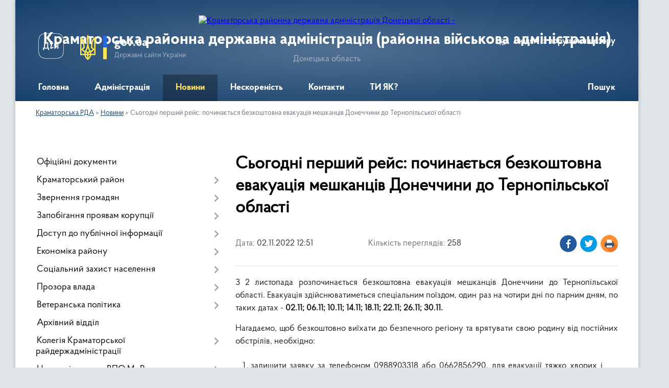

--- FILE ---
content_type: text/html; charset=UTF-8
request_url: https://kramatorska-rda.gov.ua/news/1667386404/
body_size: 12156
content:
<!DOCTYPE html>
<html lang="uk">
<head>
	<!--[if IE]><meta http-equiv="X-UA-Compatible" content="IE=edge"><![endif]-->
	<meta charset="utf-8">
	<meta name="viewport" content="width=device-width, initial-scale=1">
	<!--[if IE]><script>
		document.createElement('header');
		document.createElement('nav');
		document.createElement('main');
		document.createElement('section');
		document.createElement('article');
		document.createElement('aside');
		document.createElement('footer');
		document.createElement('figure');
		document.createElement('figcaption');
	</script><![endif]-->
	<title>Сьогодні перший рейс: починається безкоштовна евакуація мешканців Донеччини до Тернопільської області | Краматорська районна державна адміністрація (районна військова адміністрація) Донецька область</title>
	<meta name="description" content="З 2 листопада розпочинається безкоштовна евакуація мешканців Донеччини до Тернопільської області. Евакуація здійснюватиметься спеціальним поїздом, один раз на чотири дні по парним дням, по таких датах - 02.11; 06.11; 10.11; 14.11; 18.1">
	<meta name="keywords" content="Сьогодні, перший, рейс:, починається, безкоштовна, евакуація, мешканців, Донеччини, до, Тернопільської, області, |, Краматорська, районна, державна, адміністрація, (районна, військова, адміністрація), Донецька, область">

	
		<meta property="og:image" content="https://rada.info/upload/users_files/43991155/gallery/large/1806aa99-c141-407d-ac45-b57aedd0f4c6-1_820x360.jpg">
	<meta property="og:image:width" content="800">
	<meta property="og:image:height" content="573">
			<meta property="og:title" content="Сьогодні перший рейс: починається безкоштовна евакуація мешканців Донеччини до Тернопільської області">
			<meta property="og:description" content="З 2 листопада розпочинається безкоштовна евакуація мешканців Донеччини до Тернопільської області. Евакуація здійснюватиметься спеціальним поїздом, один раз на чотири дні по парним дням, по таких датах -&amp;nbsp;02.11; 06.11; 10.11; 14.11; 18.11; 22.11; 26.11; 30.11.">
			<meta property="og:type" content="article">
	<meta property="og:url" content="https://kramatorska-rda.gov.ua/news/1667386404/">
		
	<link rel="apple-touch-icon" sizes="57x57" href="https://rda.org.ua/apple-icon-57x57.png">
	<link rel="apple-touch-icon" sizes="60x60" href="https://rda.org.ua/apple-icon-60x60.png">
	<link rel="apple-touch-icon" sizes="72x72" href="https://rda.org.ua/apple-icon-72x72.png">
	<link rel="apple-touch-icon" sizes="76x76" href="https://rda.org.ua/apple-icon-76x76.png">
	<link rel="apple-touch-icon" sizes="114x114" href="https://rda.org.ua/apple-icon-114x114.png">
	<link rel="apple-touch-icon" sizes="120x120" href="https://rda.org.ua/apple-icon-120x120.png">
	<link rel="apple-touch-icon" sizes="144x144" href="https://rda.org.ua/apple-icon-144x144.png">
	<link rel="apple-touch-icon" sizes="152x152" href="https://rda.org.ua/apple-icon-152x152.png">
	<link rel="apple-touch-icon" sizes="180x180" href="https://rda.org.ua/apple-icon-180x180.png">
	<link rel="icon" type="image/png" sizes="192x192"  href="https://rda.org.ua/android-icon-192x192.png">
	<link rel="icon" type="image/png" sizes="32x32" href="https://rda.org.ua/favicon-32x32.png">
	<link rel="icon" type="image/png" sizes="96x96" href="https://rda.org.ua/favicon-96x96.png">
	<link rel="icon" type="image/png" sizes="16x16" href="https://rda.org.ua/favicon-16x16.png">
	<link rel="manifest" href="https://rda.org.ua/manifest.json">
	<meta name="msapplication-TileColor" content="#ffffff">
	<meta name="msapplication-TileImage" content="https://rda.org.ua/ms-icon-144x144.png">
	<meta name="theme-color" content="#ffffff">

	
		<meta name="robots" content="">
	
    <link rel="preload" href="https://rda.org.ua/themes/km2/css/styles_vip.css?v=2.31" as="style">
	<link rel="stylesheet" href="https://rda.org.ua/themes/km2/css/styles_vip.css?v=2.31">
	<link rel="stylesheet" href="https://rda.org.ua/themes/km2/css/12890/theme_vip.css?v=1768450166">
	<!--[if lt IE 9]>
	<script src="https://oss.maxcdn.com/html5shiv/3.7.2/html5shiv.min.js"></script>
	<script src="https://oss.maxcdn.com/respond/1.4.2/respond.min.js"></script>
	<![endif]-->
	<!--[if gte IE 9]>
	<style type="text/css">
		.gradient { filter: none; }
	</style>
	<![endif]-->

</head>
<body class="">

	<a href="#top_menu" class="skip-link link" aria-label="Перейти до головного меню (Alt+1)" accesskey="1">Перейти до головного меню (Alt+1)</a>
	<a href="#left_menu" class="skip-link link" aria-label="Перейти до бічного меню (Alt+2)" accesskey="2">Перейти до бічного меню (Alt+2)</a>
    <a href="#main_content" class="skip-link link" aria-label="Перейти до головного вмісту (Alt+3)" accesskey="3">Перейти до текстового вмісту (Alt+3)</a>



	
	<div class="wrap">
		
		<header>
			<div class="header_wrap">
				<div class="logo">
					<a href="https://kramatorska-rda.gov.ua/" id="logo" class="form_2">
						<img src="https://rada.info/upload/users_files/43991155/gerb/Тризуб_1.png" alt="Краматорська районна державна адміністрація Донецької області - ">
					</a>
				</div>
				<div class="title">
					<div class="slogan_1">Краматорська районна державна адміністрація (районна військова адміністрація)</div>
					<div class="slogan_2">Донецька область</div>
				</div>
				<div class="gov_ua_block">
					<a class="diia" href="https://diia.gov.ua/" target="_blank" rel="nofollow" title="Державні послуги онлайн"><img src="https://rda.org.ua/themes/km2/img/diia.png" alt="Логотип Diia"></a>
					<img src="https://rda.org.ua/themes/km2/img/gerb.svg" class="gerb" alt="Державний Герб України">
					<span class="devider"></span>
					<div class="title">
						<b>gov.ua</b>
						<span>Державні сайти України</span>
					</div>
				</div>
								<div class="alt_link">
					<a href="#" rel="nofollow" title="Посилання на версію для людей із порушенням зору" tabindex="1" onclick="return set_special('bc5e8df6ac78724d39b57f16353312d4329d2b66');">Людям із порушенням зору</a>
				</div>
								
				<section class="top_nav">
					<nav class="main_menu">
						<ul id="top_menu">
														<li class="">
								<a href="https://kramatorska-rda.gov.ua/main/"><span>Головна</span></a>
																							</li>
														<li class=" has-sub">
								<a href="https://kramatorska-rda.gov.ua/rajderzhadministraciya-17-25-21-01-07-2021/"><span>Адміністрація</span></a>
																<button onclick="return show_next_level(this);" aria-label="Показати підменю"></button>
																								<ul>
																		<li>
										<a href="https://kramatorska-rda.gov.ua/kerivnij-sklad-administracii-22-59-02-17-06-2021/">Керівний склад адміністрації</a>
																													</li>
																		<li>
										<a href="https://kramatorska-rda.gov.ua/normativnopravovi-zasadi-diyalnosti-rajderzhadministracii-09-54-25-21-01-2022/">Нормативно-правові засади діяльності райдержадміністрації</a>
																													</li>
																		<li>
										<a href="https://kramatorska-rda.gov.ua/informaciya-pro-zaplanovani-zakupivli-robit-poslug-tovariv-12-00-17-23-10-2023/">Інформація про заплановані закупівлі робіт, послуг, товарів 2023/2024/2025</a>
																													</li>
																		<li class="has-sub">
										<a href="https://kramatorska-rda.gov.ua/prognoz-rajonnogo-bjudzhetu-kramatorskogo-rajonu-na-20222024-roki-12-08-06-28-12-2023/">Районний бюджет</a>
																				<button onclick="return show_next_level(this);" aria-label="Показати підменю"></button>
																														<ul>
																						<li>
												<a href="https://kramatorska-rda.gov.ua/proekt-pro-rajonnij-bjudzhet-na-2025-rik-0531820000-kod-bjudzhetu-12-27-43-21-02-2025/">Проєкт «Про районний бюджет на 2025 рік» (0531820000) (код бюджету)</a>
											</li>
																						<li>
												<a href="https://kramatorska-rda.gov.ua/prognoz-rajonnogo-bjudzhetu-kramatorskogo-rajonu-na-20222024-roki-12-28-40-21-02-2025/">ПРОГНОЗ районного бюджету Краматорського району на 2022-2024 роки</a>
											</li>
																						<li>
												<a href="https://kramatorska-rda.gov.ua/zviti-pro-vikonannya-rajonnogo-bjudzhetu-kramatorskogo-rajonu-12-46-42-21-02-2025/">Звіти про виконання районного бюджету Краматорського району</a>
											</li>
																						<li>
												<a href="https://kramatorska-rda.gov.ua/prognoz-rajonnogo-bjudzhetu-kramatorskogo-rajonu-na-20262028-roki-12-31-23-22-08-2025/">ПРОГНОЗ районного бюджету Краматорського району на 2026-2028 роки</a>
											</li>
																																</ul>
																			</li>
																		<li class="has-sub">
										<a href="https://kramatorska-rda.gov.ua/zvit-golovi-pro-robotu-kramatorskoi-rajonnoi-derzhavnoi-administracii-rajonnoi-vijskovoi-administracii-za-2023-rik-11-59-48-03-04-2024/">Звіт голови про роботу</a>
																				<button onclick="return show_next_level(this);" aria-label="Показати підменю"></button>
																														<ul>
																						<li>
												<a href="https://kramatorska-rda.gov.ua/zvit-golovi-pro-robotu-kramatorskoi-rajonnoi-derzhavnoi-administracii-rajonnoi-vijskovoi-administracii-za-2023-rik-12-24-32-21-02-2025/">Звіт голови про роботу Краматорської районної державної адміністрації, районної військової адміністрації за 2023 рік</a>
											</li>
																						<li>
												<a href="https://kramatorska-rda.gov.ua/zvit-golovi-pro-robotu-kramatorskoi-rajonnoi-derzhavnoi-administracii-rajonnoi-vijskovoi-administracii-za-2022-rik-12-26-06-21-02-2025/">Звіт голови про роботу Краматорської районної державної адміністрації, районної військової адміністрації за 2022 рік</a>
											</li>
																						<li>
												<a href="https://kramatorska-rda.gov.ua/zvit-golovi-pro-robotu-kramatorskoi-rajonnoi-derzhavnoi-administracii-rajonnoi-vijskovoi-administracii-za-2024-rik-12-33-27-24-02-2025/">Звіт голови про роботу Краматорської районної державної адміністрації,  районної військової адміністрації за 2024 рік</a>
											</li>
																																</ul>
																			</li>
																		<li>
										<a href="https://kramatorska-rda.gov.ua/zvit-pro-vikonannya-antikorupcijnogo-planu-11-33-18-11-10-2023/">ЗВІТ про виконання Антикорупційного плану</a>
																													</li>
																		<li>
										<a href="https://kramatorska-rda.gov.ua/plan-diyalnosti-z-vnutrishnogo-auditu-na-2025-2027-roki-10-51-15-03-02-2025/">ПЛАН діяльності з внутрішнього аудиту на 2025 - 2027 роки</a>
																													</li>
																										</ul>
															</li>
														<li class="active">
								<a href="https://kramatorska-rda.gov.ua/news/"><span>Новини</span></a>
																							</li>
														<li class="">
								<a href="https://kramatorska-rda.gov.ua/slava-i-shana-zahisniki-kramatorskogo-rajonu-14-17-52-03-03-2025/"><span>Нескореність</span></a>
																							</li>
														<li class="">
								<a href="https://kramatorska-rda.gov.ua/kontaktna-informaciya-11-41-29-03-03-2025/"><span>Контакти</span></a>
																							</li>
														<li class="">
								<a href="https://kramatorska-rda.gov.ua/ti-yak-12-55-27-28-04-2025/"><span>ТИ ЯК?</span></a>
																							</li>
																				</ul>
					</nav>
					&nbsp;
					<button class="menu-button" id="open-button"><i class="fas fa-bars"></i> Меню сайту</button>
					<a href="https://kramatorska-rda.gov.ua/search/" rel="nofollow" class="search_button">Пошук</a>
				</section>
				
			</div>
		</header>
				
		<section class="bread_crumbs">
		<div xmlns:v="http://rdf.data-vocabulary.org/#"><a href="https://kramatorska-rda.gov.ua/">Краматорська РДА</a> &raquo; <a href="https://kramatorska-rda.gov.ua/news/">Новини</a>  &raquo; <span>Сьогодні перший рейс: починається безкоштовна евакуація мешканців Донеччини до Тернопільської області</span></div>
	</section>
	
	<section class="center_block">
		<div class="row">
			<div class="grid-30 fr">
				<aside>
				
										
					<nav class="sidebar_menu" id="left_menu">
						<ul>
														<li class="">
								<a href="https://kramatorska-rda.gov.ua/docs/"><span>Офіційні документи</span></a>
																							</li>
														<li class=" has-sub">
								<a href="https://kramatorska-rda.gov.ua/kramatorskij-rn-17-24-11-01-07-2021/"><span>Краматорський район</span></a>
																<button onclick="return show_next_level(this);" aria-label="Показати підменю"></button>
																								<ul>
																		<li class="">
										<a href="https://kramatorska-rda.gov.ua/istoriya-17-24-35-01-07-2021/"><span>Історія</span></a>
																													</li>
																		<li class="">
										<a href="https://kramatorska-rda.gov.ua/simvolika-17-24-52-01-07-2021/"><span>Символіка</span></a>
																													</li>
																		<li class="">
										<a href="https://kramatorska-rda.gov.ua/gromadi-22-43-07-06-07-2021/"><span>Громади</span></a>
																													</li>
																										</ul>
															</li>
														<li class=" has-sub">
								<a href="https://kramatorska-rda.gov.ua/zvernennya-gromadyan-17-34-30-01-07-2021/"><span>Звернення громадян</span></a>
																<button onclick="return show_next_level(this);" aria-label="Показати підменю"></button>
																								<ul>
																		<li class="">
										<a href="https://kramatorska-rda.gov.ua/feedback/"><span>Електронні звернення</span></a>
																													</li>
																		<li class="">
										<a href="https://kramatorska-rda.gov.ua/​​​​​​​​​​​​​​garyacha-liniya-16-52-12-01-07-2021/"><span>​​​​​​​​​​​​​​Гаряча лінія</span></a>
																													</li>
																		<li class="">
										<a href="https://kramatorska-rda.gov.ua/grafik-prijomu-12-32-38-07-07-2021/"><span>Графік прийому</span></a>
																													</li>
																		<li class="">
										<a href="https://kramatorska-rda.gov.ua/pryama-liniya-17-35-36-01-07-2021/"><span>Пряма лінія</span></a>
																													</li>
																		<li class="">
										<a href="https://kramatorska-rda.gov.ua/​​​​​​​do-uvagi-gromadyan-16-53-05-01-07-2021/"><span>​​​​​​​До уваги громадян!</span></a>
																													</li>
																		<li class="">
										<a href="https://kramatorska-rda.gov.ua/zviti-10-11-56-21-01-2022/"><span>Звіти</span></a>
																													</li>
																										</ul>
															</li>
														<li class=" has-sub">
								<a href="https://kramatorska-rda.gov.ua/zapobigannya-proyavam-korupcii-17-27-57-01-07-2021/"><span>Запобігання проявам корупції</span></a>
																<button onclick="return show_next_level(this);" aria-label="Показати підменю"></button>
																								<ul>
																		<li class="">
										<a href="https://kramatorska-rda.gov.ua/dokumenti-10-11-03-26-08-2021/"><span>Документи</span></a>
																													</li>
																		<li class="">
										<a href="https://kramatorska-rda.gov.ua/kanali-povidomlennya-pro-korupciju-14-21-06-11-11-2021/"><span>Канали повідомлення про корупцію</span></a>
																													</li>
																		<li class="">
										<a href="https://kramatorska-rda.gov.ua/antikorupcijnij-plan-20252027-rr-22-18-54-23-12-2024/"><span>АНТИКОРУПЦІЙНИЙ ПЛАН 2025-2027 рр.</span></a>
																													</li>
																		<li class="">
										<a href="https://kramatorska-rda.gov.ua/[base64]/"><span>Про проведення оцінювання корупційних ризиків у діяльності Краматорської РДА, РВА та її структурних підрозділах зі статусом юридичної особи публічного права</span></a>
																													</li>
																		<li class=" has-sub">
										<a href="https://kramatorska-rda.gov.ua/pamyatka-schodo-vimog-zaboron-ta-obmezhen-yaki-peredbacheni-zakonom-ukraini-pro-zapobigannya-korupcii-12-04-09-18-01-2024/"><span>ПАМЯТКА щодо вимог, заборон та обмежень,  які передбачені ЗУ «Про запобігання корупції»</span></a>
																				<button onclick="return show_next_level(this);" aria-label="Показати підменю"></button>
																														<ul>
																						<li><a href="https://kramatorska-rda.gov.ua/pamyatka-schodo-porogiv-deklaruvannya-za-2021-rik-po-rozdilam-deklaracii-16-06-14-27-03-2025/"><span>ПАМЯТКА щодо порогів декларування за 2021 рік (по розділам декларації)</span></a></li>
																						<li><a href="https://kramatorska-rda.gov.ua/pamyatka-schodo-porogiv-deklaruvannya-za-2022-rik-po-rozdilam-deklaracii-16-07-04-27-03-2025/"><span>ПАМЯТКА щодо порогів декларування за 2022 рік (по розділам декларації)</span></a></li>
																						<li><a href="https://kramatorska-rda.gov.ua/pamyatka-schodo-porogiv-deklaruvannya-za-2023-rik-po-rozdilam-deklaracij-16-08-24-27-03-2025/"><span>ПАМЯТКА щодо порогів декларування за 2023 рік (по розділам декларацій)</span></a></li>
																						<li><a href="https://kramatorska-rda.gov.ua/pam’yatka-schodo-porogiv-deklaruvannya-za-2024-rik-po-rozdilam-deklaracij-16-09-20-27-03-2025/"><span>ПАМ’ЯТКА щодо порогів декларування за 2024 рік (по розділам декларацій)</span></a></li>
																																</ul>
																			</li>
																		<li class="">
										<a href="https://kramatorska-rda.gov.ua/pro-provedennya-perevirki-peredbachenoi-zu-pro-ochischennya-vladi-22-27-34-31-01-2024/"><span>Про проведення перевірки, передбаченої ЗУ  "Про очищення влади"</span></a>
																													</li>
																										</ul>
															</li>
														<li class=" has-sub">
								<a href="https://kramatorska-rda.gov.ua/dostup-do-publichnoi-informacii-17-37-47-01-07-2021/"><span>Доступ до публічної інформації</span></a>
																<button onclick="return show_next_level(this);" aria-label="Показати підменю"></button>
																								<ul>
																		<li class=" has-sub">
										<a href="https://kramatorska-rda.gov.ua/​​​​​vidkriti-dani-17-38-16-01-07-2021/"><span>​​​​​Відкриті дані</span></a>
																				<button onclick="return show_next_level(this);" aria-label="Показати підменю"></button>
																														<ul>
																						<li><a href="https://kramatorska-rda.gov.ua/vidpovidalni-osobi-17-39-27-01-07-2021/"><span>Відповідальні особи</span></a></li>
																						<li><a href="https://kramatorska-rda.gov.ua/​​​​​​​perelik-administrativnih-poslug-yaki-nadajutsya-cherez-centr-nadannya-administrativnih-poslug-17-40-47-01-07-2021/"><span>​​​​​​​Перелік адміністративних послуг, які надаються через центр надання адміністративних послуг</span></a></li>
																						<li><a href="https://kramatorska-rda.gov.ua/​​​​​​​portal-vidkritih-danih-17-42-49-01-07-2021/"><span>​​​​​​​Портал відкритих даних</span></a></li>
																																</ul>
																			</li>
																		<li class="">
										<a href="https://kramatorska-rda.gov.ua/perelik-vidomostej-scho-stanovlyat-sluzhbovu-informaciju-i-yakim-nadaetsya-grif-obmezhennya-dostupu-dlya-sluzhbovogo-koristuvannya-17-43-06-01-07-2021/"><span>Перелік відомостей, що становлять службову інформацію, і яким надається гриф обмеження доступу "Для службового користування"</span></a>
																													</li>
																		<li class="">
										<a href="https://kramatorska-rda.gov.ua/​​​​​​​poryadok-oskarzhennya-rishen-17-44-08-01-07-2021/"><span>​​​​​​​Порядок оскарження рішень</span></a>
																													</li>
																		<li class="">
										<a href="https://kramatorska-rda.gov.ua/​​​​​​​forma-dlya-podannya-zapitiv-na-publichnu-informaciju-17-45-30-01-07-2021/"><span>​​​​​​​Форма для подання запитів на публічну інформацію</span></a>
																													</li>
																		<li class="">
										<a href="https://kramatorska-rda.gov.ua/zviti-pro-rozglyad-zapitiv-na-publichnu-informaciju-17-45-48-01-07-2021/"><span>Звіти про розгляд запитів на публічну інформацію</span></a>
																													</li>
																		<li class="">
										<a href="https://kramatorska-rda.gov.ua/poryadok-skladannya-ta-podannya-zapitiv-na-oderzhannya-publichnoi-informacii-17-46-24-01-07-2021/"><span>Порядок складання та подання запитів на одержання публічної інформації</span></a>
																													</li>
																		<li class="">
										<a href="https://kramatorska-rda.gov.ua/zviti-10-13-18-21-01-2022/"><span>Звіти</span></a>
																													</li>
																										</ul>
															</li>
														<li class=" has-sub">
								<a href="https://kramatorska-rda.gov.ua/ekonomika-rajonu-17-52-57-01-07-2021/"><span>Економіка району</span></a>
																<button onclick="return show_next_level(this);" aria-label="Показати підменю"></button>
																								<ul>
																		<li class="">
										<a href="https://kramatorska-rda.gov.ua/programa-ekonomichnogo-i-socialnogo-rozvitku-rajonu-17-53-50-01-07-2021/"><span>Програма економічного і соціального розвитку району</span></a>
																													</li>
																		<li class="">
										<a href="https://kramatorska-rda.gov.ua/statistichna-informaciya-17-55-08-01-07-2021/"><span>Статистична інформація</span></a>
																													</li>
																										</ul>
															</li>
														<li class=" has-sub">
								<a href="https://kramatorska-rda.gov.ua/socialnij-zahist-naselennya-14-13-34-02-07-2021/"><span>Соціальний захист населення</span></a>
																<button onclick="return show_next_level(this);" aria-label="Показати підменю"></button>
																								<ul>
																		<li class="">
										<a href="https://kramatorska-rda.gov.ua/subsidiya-10-22-28-10-09-2021/"><span>СУБСИДІЯ</span></a>
																													</li>
																		<li class="">
										<a href="https://kramatorska-rda.gov.ua/derzhavna-socialna-dopomoga-10-23-11-10-09-2021/"><span>ДЕРЖАВНА СОЦІАЛЬНА ДОПОМОГА</span></a>
																													</li>
																		<li class="">
										<a href="https://kramatorska-rda.gov.ua/groshova-kompensaciya-za-zrujnovane-zhitlo-vnaslidok-zbrojnoi-agresii-rf-10-08-04-01-10-2021/"><span>Грошова компенсація за зруйноване житло внаслідок збройної агресії РФ</span></a>
																													</li>
																		<li class="">
										<a href="https://kramatorska-rda.gov.ua/[base64]/"><span>Інформація про початок проходження перевірки відповідно до Закону України “Про очищення влади” в управлінні соціального захисту населення Краматорської районної державної адміністрації Донецької області</span></a>
																													</li>
																		<li class="">
										<a href="https://kramatorska-rda.gov.ua/[base64]/"><span>Інформація про початок проходження перевірки відповідно до Закону України “Про очищення влади” в управлінні соціального захисту населення Краматорської районної  державної адміністрації Донецької області</span></a>
																													</li>
																										</ul>
															</li>
														<li class=" has-sub">
								<a href="https://kramatorska-rda.gov.ua/prozora-vlada-14-37-39-15-11-2021/"><span>Прозора влада</span></a>
																<button onclick="return show_next_level(this);" aria-label="Показати підменю"></button>
																								<ul>
																		<li class="">
										<a href="https://kramatorska-rda.gov.ua/regulyatorna-politika-14-38-38-15-11-2021/"><span>Регуляторна політика</span></a>
																													</li>
																										</ul>
															</li>
														<li class=" has-sub">
								<a href="https://kramatorska-rda.gov.ua/veteranska-politika-12-03-30-24-02-2025/"><span>Ветеранська політика</span></a>
																<button onclick="return show_next_level(this);" aria-label="Показати підменю"></button>
																								<ul>
																		<li class="">
										<a href="https://kramatorska-rda.gov.ua/novini-ta-anonsi-13-34-21-05-03-2025/"><span>Краматорська РДА</span></a>
																													</li>
																		<li class="">
										<a href="https://kramatorska-rda.gov.ua/strukturni-pidrozdili-gromad-rajonu-15-55-38-05-03-2025/"><span>Структурні підрозділи громад району</span></a>
																													</li>
																		<li class="">
										<a href="https://kramatorska-rda.gov.ua/korisna-informaciya-16-39-34-05-03-2025/"><span>Корисна інформація</span></a>
																													</li>
																		<li class="">
										<a href="https://kramatorska-rda.gov.ua/novini-16-39-02-05-03-2025/"><span>Новини</span></a>
																													</li>
																		<li class="">
										<a href="https://kramatorska-rda.gov.ua/komisiya-z-vidboru-kandidativ-na-posadu-fahivcya-iz-suprovodu-veteraniv-vijni-ta-demobilizovanih-osib-13-29-42-04-11-2025/"><span>КОМІСІЯ З ВІДБОРУ КАНДИДАТІВ НА ПОСАДУ ФАХІВЦЯ ІЗ СУПРОВОДУ ВЕТЕРАНІВ ВІЙНИ ТА ДЕМОБІЛІЗОВАНИХ ОСІБ</span></a>
																													</li>
																										</ul>
															</li>
														<li class="">
								<a href="https://kramatorska-rda.gov.ua/arhivnij-viddil-11-23-40-13-03-2024/"><span>Архівний відділ</span></a>
																							</li>
														<li class=" has-sub">
								<a href="https://kramatorska-rda.gov.ua/kolegiya-kramatorskoi-rajderzhadministracii-22-44-20-11-07-2021/"><span>Колегія Краматорської райдержадміністрації</span></a>
																<button onclick="return show_next_level(this);" aria-label="Показати підменю"></button>
																								<ul>
																		<li class="">
										<a href="https://kramatorska-rda.gov.ua/plan-zasidan-kolegii-na-2021-rik-17-32-31-01-07-2021/"><span>План засідань колегії на 2021 рік</span></a>
																													</li>
																		<li class=" has-sub">
										<a href="https://kramatorska-rda.gov.ua/rishennya-kolegii-17-32-54-01-07-2021/"><span>Рішення колегії</span></a>
																				<button onclick="return show_next_level(this);" aria-label="Показати підменю"></button>
																														<ul>
																						<li><a href="https://kramatorska-rda.gov.ua/proekti-rishen-rajderzhadministracii-16-53-51-07-10-2021/"><span>Проєкти рішень райдержадміністрації</span></a></li>
																						<li><a href="https://kramatorska-rda.gov.ua/rishennya-kolegii-09-21-50-25-10-2021/"><span>Рішення колегії</span></a></li>
																																</ul>
																			</li>
																		<li class=" has-sub">
										<a href="https://kramatorska-rda.gov.ua/reestr-viborciv-17-52-24-01-07-2021/"><span>Реєстр виборців</span></a>
																				<button onclick="return show_next_level(this);" aria-label="Показати підменю"></button>
																														<ul>
																						<li><a href="https://kramatorska-rda.gov.ua/strukturnij-pidrozdil-15-20-33-27-07-2021/"><span>Структурний підрозділ</span></a></li>
																						<li><a href="https://kramatorska-rda.gov.ua/do-uvagi-viborciv-15-20-49-27-07-2021/"><span>До уваги виборців</span></a></li>
																																</ul>
																			</li>
																		<li class="">
										<a href="https://kramatorska-rda.gov.ua/polozhennya-pro-kolegiju-13-35-21-21-09-2021/"><span>Положення про колегiю</span></a>
																													</li>
																										</ul>
															</li>
														<li class=" has-sub">
								<a href="https://kramatorska-rda.gov.ua/centr-pidtrimki-vpo-mirazom-12-36-22-24-02-2025/"><span>Центр підтримки ВПО МиРазом</span></a>
																<button onclick="return show_next_level(this);" aria-label="Показати підменю"></button>
																								<ul>
																		<li class="">
										<a href="https://kramatorska-rda.gov.ua/novini-14-35-17-05-03-2025/"><span>Новини</span></a>
																													</li>
																										</ul>
															</li>
														<li class=" has-sub">
								<a href="https://kramatorska-rda.gov.ua/vpo-13-49-51-05-03-2025/"><span>ВПО</span></a>
																<button onclick="return show_next_level(this);" aria-label="Показати підменю"></button>
																								<ul>
																		<li class="">
										<a href="https://kramatorska-rda.gov.ua/radi-vpo-15-04-53-05-03-2025/"><span>Ради ВПО</span></a>
																													</li>
																		<li class="">
										<a href="https://kramatorska-rda.gov.ua/korisna-informaciya-15-17-53-05-03-2025/"><span>Корисна інформація</span></a>
																													</li>
																										</ul>
															</li>
														<li class=" has-sub">
								<a href="https://kramatorska-rda.gov.ua/gromadyanske-suspilstvo-14-47-36-02-07-2021/"><span>Громадянське суспільство</span></a>
																<button onclick="return show_next_level(this);" aria-label="Показати підменю"></button>
																								<ul>
																		<li class="">
										<a href="https://kramatorska-rda.gov.ua/gromadskij-prostir-gromadi-13-43-48-05-03-2025/"><span>Громадський простір громади</span></a>
																													</li>
																		<li class="">
										<a href="https://kramatorska-rda.gov.ua/gromadyanske-suspilstvo-i-vlada-15-24-19-05-03-2025/"><span>Громадянське суспільство і влада</span></a>
																													</li>
																		<li class="">
										<a href="https://kramatorska-rda.gov.ua/granti-14-30-09-10-03-2025/"><span>ГРАНТИ</span></a>
																													</li>
																		<li class="">
										<a href="https://kramatorska-rda.gov.ua/stvoriti-gromadske-obednannya-u-kilka-klikiv-minjust-cifrovizue-reestraciju-14-06-16-21-07-2025/"><span>Важлива інформація</span></a>
																													</li>
																		<li class="">
										<a href="https://kramatorska-rda.gov.ua/konsultacii-z-gromadskistju-11-47-35-04-12-2025/"><span>Консультації з громадськістю</span></a>
																													</li>
																										</ul>
															</li>
														<li class=" has-sub">
								<a href="https://kramatorska-rda.gov.ua/protidiya-domashnomu-ta-genderno-zumovlenomu-nasilstvu-—-kudi-zvertatis-14-48-49-05-03-2025/"><span>Протидія домашньому та гендерно зумовленому насильству</span></a>
																<button onclick="return show_next_level(this);" aria-label="Показати підменю"></button>
																								<ul>
																		<li class="">
										<a href="https://kramatorska-rda.gov.ua/protidiya-domashnomu-ta-genderno-zumovlenomu-nasilstvu-—-kudi-zvertatis-14-49-41-05-03-2025/"><span>Куди звертатись?</span></a>
																													</li>
																		<li class="">
										<a href="https://kramatorska-rda.gov.ua/korisna-informaciya-15-02-19-05-03-2025/"><span>Корисна інформація</span></a>
																													</li>
																										</ul>
															</li>
														<li class=" has-sub">
								<a href="https://kramatorska-rda.gov.ua/pensijnij-fond-informue-14-31-40-21-06-2024/"><span>Пенсійний Фонд інформує</span></a>
																<button onclick="return show_next_level(this);" aria-label="Показати підменю"></button>
																								<ul>
																		<li class="">
										<a href="https://kramatorska-rda.gov.ua/novini-12-22-23-05-03-2025/"><span>Новини</span></a>
																													</li>
																										</ul>
															</li>
														<li class="">
								<a href="https://kramatorska-rda.gov.ua/ogoloshennya-14-53-54-02-07-2021/"><span>Оголошення</span></a>
																							</li>
														<li class="">
								<a href="https://kramatorska-rda.gov.ua/anonsi-podij-16-49-19-01-07-2021/"><span>Анонси подій</span></a>
																							</li>
														<li class="">
								<a href="https://kramatorska-rda.gov.ua/bez-bar’eriv-11-17-43-06-06-2025/"><span>БЕЗ БАР’ЄРІВ</span></a>
																							</li>
													</ul>
						
												
					</nav>

											<div class="sidebar_title">Публічні закупівлі</div>	
<div class="petition_block">

		<p><a href="https://kramatorska-rda.gov.ua/prozorro/" title="Віджет закупівель в системі Prozorro"><img src="https://rda.org.ua/themes/km2/img/prozorro_logo.png" alt="Prozorro логотип"></a></p>
	
		<p><a href="https://kramatorska-rda.gov.ua/openbudget/" title="Закупівлі в системі OpenBudget"><img src="https://rda.org.ua/themes/km2/img/openbudget_logo.png" alt="OpenBudget" style="width:257px;"></a></p>
	
</div>									
					
					
					
										<div id="banner_block">

						<p><iframe align="middle" allow="accelerometer; autoplay; clipboard-write; encrypted-media; gyroscope; picture-in-picture" allowfullscreen="" frameborder="1" height="315" longdesc="Краматорський район, офіційне промо відео." data-sandbox="" scrolling="yes" src="https://www.youtube.com/embed/c_lTC4fxKxI" title="YouTube video player" width="350"></iframe></p>

<p><a rel="nofollow" href="https://www.president.gov.ua" rel="nofollow"><img alt="Фото без опису" src="https://gromada.info/upload/images/banner_prezident_262.png" style="height: 84px; width: 350px; border-width: 1px; border-style: solid;" /></a><img alt="Фото без опису" src="https://rada.info/upload/users_files/05419867/ce8685c53f33fa79ab936de88e8819e2.png" style="float: left; height: 84px; width: 350px; border-width: 1px; border-style: solid;" /><a rel="nofollow" href="https://www.kmu.gov.ua/" rel="nofollow"><img alt="Фото без опису" src="https://rada.info/upload/users_files/43991155/db2e25138956632162048855a9df855c.jpg" style="width: 350px; height: 100px; border-width: 1px; border-style: solid;" /></a><img alt="Фото без опису" src="https://dn.gov.ua/storage/app/sites/1/ogg%20image.png" style="height: 184px; width: 350px; border-width: 1px; border-style: solid;" /><a rel="nofollow" href="https://survey.questionstar.ru/c32dd6f7" rel="nofollow"><img alt="Фото без опису" src="https://rada.info/upload/users_files/43991155/df1949c81d960567cf2bf065c5015ff2.png" style="width: 350px; height: 104px; border-width: 1px; border-style: solid;" /></a><a rel="nofollow" href="https://www.legalaid.gov.ua" rel="nofollow"><img alt="Фото без опису" src="https://rada.info/upload/users_files/05419867/5349c7b6a96a9db2da8cafae5dc530e8.png" style="height: 132px; width: 350px; border-width: 1px; border-style: solid;" /></a><a rel="nofollow" href="https://sbu.gov.ua/ua/pages/206" rel="nofollow"><img alt="Фото без опису" src="https://rada.info/upload/users_files/05419867/e0bf335c1d6c960200644452d0310e51.jpg" style="height: 487px; width: 350px; border-width: 1px; border-style: solid;" /></a></p>

<p>&nbsp;</p>
						<div class="clearfix"></div>

						<style>
.blue {
	margin: 20px 0;
	padding: 0;
	height: 0;
	border: none;
	border-top: 3px solid #275687;
}
</style>
						<div class="clearfix"></div>

					</div>
				
				</aside>
			</div>
			<div class="grid-70" id="main_content">

				<main>

																		<h1>Сьогодні перший рейс: починається безкоштовна евакуація мешканців Донеччини до Тернопільської області</h1>


<div class="row ">
	<div class="grid-30 one_news_date">
		Дата: <span>02.11.2022 12:51</span>
	</div>
	<div class="grid-30 one_news_count">
		Кількість переглядів: <span>258</span>
	</div>
		<div class="grid-30 one_news_socials">
		<button class="social_share" data-type="fb" aria-label="Поширити новину у Фейсбук"><img src="https://rda.org.ua/themes/km2/img/share/fb.png" alt="Іконка поширення у Фейсбук"></button>
		<button class="social_share" data-type="tw" aria-label="Поширити статтю у Твітер"><img src="https://rda.org.ua/themes/km2/img/share/tw.png" alt="Іконка для поширення у Твітер"></button>
		<button class="print_btn" onclick="window.print();" aria-label="Роздрукувати"><img src="https://rda.org.ua/themes/km2/img/share/print.png" alt="Іконка для друку сторінки"></button>
	</div>
		<div class="clearfix"></div>
</div>

<hr>

<p style="text-align: justify;">З 2 листопада розпочинається безкоштовна евакуація мешканців Донеччини до Тернопільської області. Евакуація здійснюватиметься спеціальним поїздом, один раз на чотири дні по парним дням, по таких датах -&nbsp;<strong>02.11; 06.11; 10.11; 14.11; 18.11; 22.11; 26.11; 30.11.</strong></p>

<p style="text-align: justify;">Нагадаємо, щоб безкоштовно виїхати до безпечного регіону та врятувати свою родину від постійних обстрілів, необхідно:&nbsp;</p>

<ol>
	<li style="text-align: justify;">залишити заявку за телефоном 0988903318 або 0662856290, для евакуації тяжко хворих і осіб з інвалідністю просимо телефонувати за номерами: 0997104872, 0993115336, 0993115314, 0961086048, 0961085224;&nbsp;</li>
	<li style="text-align: justify;">дістатися до місця збору, звідки буде безкоштовний підвіз до евакуаційного потягу у Покровську;&nbsp;</li>
	<li style="text-align: justify;">оселитися у Тернопільській області - це безкоштовно.&nbsp;</li>
</ol>

<p style="text-align: justify;">Влада надає такі соціальні гарантії:</p>

<ul>
	<li style="text-align: justify;">безкоштовне житло;&nbsp;</li>
	<li style="text-align: justify;">гуманітарна допомога;&nbsp;</li>
	<li style="text-align: justify;">психологічна допомога;</li>
	<li style="text-align: justify;">медична допомога тощо;&nbsp;</li>
	<li style="text-align: justify;">соціальний супровід під час оформлення допомоги від міжнародних організацій через платформу &quot;єДопомога&quot;.&nbsp;</li>
</ul>

<p style="text-align: justify;">Евакуація &mdash; це складно, але необхідно! Евакуація рятує життя!&nbsp;</p>

<p style="text-align: justify;">Джерело:&nbsp;<a href="https://dn.gov.ua/news/sogodni-pochinayetsya-bezkoshtovna-evakuaciya-meshkanciv-donechchini-do-ternopilskoyi-oblasti">Донецька обласна державна адміністрація</a></p>
<div class="clearfix"></div>

<hr>

<div class="row gallery">

			<div class="grid-25" id="sort_66148">
			<div class="one_album photo">
				<a href="https://rada.info/upload/users_files/43991155/gallery/large/1806aa99-c141-407d-ac45-b57aedd0f4c6-1_820x360.jpg" class="album_img" style="background-image: url(https://rada.info/upload/users_files/43991155/gallery/small/1806aa99-c141-407d-ac45-b57aedd0f4c6-1_820x360.jpg);" title="">
					<span class="mask">
						<img class="svg ico" src="https://rda.org.ua/themes/km2/img/ico/photo_ico.svg"> <br>
						Переглянути фото
					</span>
				</a>
							</div>
		</div>
			<div class="grid-25" id="sort_66147">
			<div class="one_album photo">
				<a href="https://rada.info/upload/users_files/43991155/gallery/large/71ae8e93-619a-43c5-9fa1-f5cd2b537ae8-1.jpg" class="album_img" style="background-image: url(https://rada.info/upload/users_files/43991155/gallery/small/71ae8e93-619a-43c5-9fa1-f5cd2b537ae8-1.jpg);" title="">
					<span class="mask">
						<img class="svg ico" src="https://rda.org.ua/themes/km2/img/ico/photo_ico.svg"> <br>
						Переглянути фото
					</span>
				</a>
							</div>
		</div>
		<div class="clearfix"></div>

</div>
<hr>


<p><a href="https://kramatorska-rda.gov.ua/news/" class="btn btn-grey" title="Повернутись до списку статей даного розділу">&laquo; повернутися</a></p>											
				</main>
				
			</div>
			<div class="clearfix"></div>
		</div>
	</section>
	
		<div class="banner-carousel" data-flickity='{ "cellAlign": "left", "contain": true, "autoPlay": 3000, "imagesLoaded": true, "wrapAround": true }'>
				<div class="carousel-cell">
			<a href="https://nads.gov.ua" title="Національне агентство України з питань державної служби" rel="nofollow" target="_blank"><img src="https://rada.info/upload/users_files/43991155/slides/CIzA_1.jpg" alt="Національне агентство України з питань державної служби"></a>
		</div>
				<div class="carousel-cell">
			<a href="https://ukc.gov.ua" title="Урядова "Гаряча лінія" 1545" rel="nofollow" target="_blank"><img src="https://rada.info/upload/users_files/43991155/slides/CIzA_1_1.jpg" alt="Урядова "Гаряча лінія" 1545"></a>
		</div>
				<div class="carousel-cell">
			<a href="http://www.acrc.org.ua" title="Антикорупцiйний портал" rel="nofollow" target="_blank"><img src="https://rada.info/upload/users_files/43991155/slides/images_1.jpg" alt="Антикорупцiйний портал"></a>
		</div>
				<div class="carousel-cell">
			<a href="https://www.nrada.gov.ua" title="Національна рада України з питань телебачення і радіомовлення" rel="nofollow" target="_blank"><img src="https://rada.info/upload/users_files/43991155/slides/CIzA_4.jpg" alt="Національна рада України з питань телебачення і радіомовлення"></a>
		</div>
				<div class="carousel-cell">
			<a href="https://sqe.gov.ua" title="Державна служба якості освіти України" rel="nofollow" target="_blank"><img src="https://rada.info/upload/users_files/43991155/slides/CIzA_2.jpg" alt="Державна служба якості освіти України"></a>
		</div>
				<div class="carousel-cell">
			<a href="https://ukraine.ua" title="Офіційний вебсайт України" rel="nofollow" target="_blank"><img src="https://rada.info/upload/users_files/43991155/slides/CIzA_3.jpg" alt="Офіційний вебсайт України"></a>
		</div>
				<div class="carousel-cell">
			<a href="https://krmfssu.blogspot.com" title="Краматорське міське відділення управліня виконавчої дирекції Фонду соціального страхування України в Донецькій області" rel="nofollow" target="_blank"><img src="https://rada.info/upload/users_files/43991155/slides/36550651_2222441786.jpg" alt="Краматорське міське відділення управліня виконавчої дирекції Фонду соціального страхування України в Донецькій області"></a>
		</div>
				<div class="carousel-cell">
			<a href="https://nads.gov.ua/oplata-praci-derzhavnih-sluzhbovciv" title="Оплата праці державних службовців" rel="nofollow" target="_blank"><img src="https://rada.info/upload/users_files/43991155/slides/zzC-1.jpg" alt="Оплата праці державних службовців"></a>
		</div>
			</div>
	
	<footer>
		
		<div class="row">
			<div class="grid-40 socials">
				<p>
					<a href="https://rda.org.ua/rss/12890/" rel="nofollow" target="_blank" title="RSS-стрічка сайту"><i class="fas fa-rss"></i></a>
					<i class="fab fa-twitter"></i>					<a href="https://www.instagram.com/kramatorsk.rda/" rel="nofollow" target="_blank" title="Ми у ГуглПлюс"><i class="fab fa-instagram"></i></a>					<a href="https://www.facebook.com/kramatorsk.RDA/" rel="nofollow" target="_blank" title="Сторінка у Facebook"><i class="fab fa-facebook-f"></i></a>					<a href="https://www.youtube.com/watch?v=c_lTC4fxKxI" rel="nofollow" target="_blank" title="Наш канал на Youtube"><i class="fab fa-youtube"></i></a>					<i class="fab fa-telegram"></i>					<a href="https://kramatorska-rda.gov.ua/sitemap/" title="Мапа сайту"><i class="fas fa-sitemap"></i></a>
				</p>
				<p class="copyright">Краматорська РДА - 2021-2026 &copy; Весь контент доступний за ліцензією <a href="https://creativecommons.org/licenses/by/4.0/deed.uk" target="_blank" rel="nofollow">Creative Commons Attribution 4.0 International License</a>, якщо не зазначено інше.</p>
			</div>
			<div class="grid-20 developers">
				<a href="https://vlada.ua/" rel="nofollow" target="_blank" title="Посилання на платформу, на якій зроблено сайт"><img src="https://rda.org.ua/themes/km2/img/vlada_online.svg?v=ua" class="svg" alt="Логотип Vlada.UA"></a><br>
				<span>офіційні сайти &laquo;під ключ&raquo;</span><br>
				для органів державної влади
			</div>
			<div class="grid-40 admin_auth_block">
								<p class="first"><a href="#" rel="nofollow" class="alt_link" title="Версія для людей із порушенням зору" onclick="return set_special('bc5e8df6ac78724d39b57f16353312d4329d2b66');">Людям із порушенням зору</a></p>
				<p><a href="#auth_block" class="open-popup" title="Авторизація для адміністратора"><i class="fa fa-lock"></i></a></p>
				<p class="sec"><a href="#auth_block" class="open-popup" title="Авторизація для адміністратора">Вхід для адміністратора</a></p>
				<div id="google_translate_element" style="text-align: left;width: 202px;float: right;margin-top: 13px;"></div>
							</div>
			<div class="clearfix"></div>
		</div>

	</footer>

	</div>

		
	


<a href="#" id="Go_Top"><i class="fas fa-angle-up"></i></a>
<a href="#" id="Go_Top2"><i class="fas fa-angle-up"></i></a>

<script type="text/javascript" src="https://rda.org.ua/themes/km2/js/jquery-3.6.3.min.js"></script>
<script type="text/javascript" src="https://rda.org.ua/themes/km2/js/jquery-migrate-3.4.0.min.js"></script>
<script type="text/javascript" src="https://rda.org.ua/themes/km2/js/flickity.pkgd.min.js"></script>
<script type="text/javascript" src="https://rda.org.ua/themes/km2/js/flickity-imagesloaded.js"></script>
<script type="text/javascript">
	$(document).ready(function(){
		$(".main-carousel .carousel-cell.not_first").css("display", "block");
	});
</script>
<script type="text/javascript" src="https://rda.org.ua/themes/km2/js/icheck.min.js"></script>
<script type="text/javascript" src="https://rda.org.ua/themes/km2/js/superfish.min.js?v=1768450166"></script>



<script type="text/javascript" src="https://rda.org.ua/themes/km2/js/functions_unpack.js?v=2.31"></script>
<script type="text/javascript" src="https://rda.org.ua/themes/km2/js/hoverIntent.js"></script>
<script type="text/javascript" src="https://rda.org.ua/themes/km2/js/jquery.magnific-popup.min.js"></script>
<script type="text/javascript" src="https://rda.org.ua/themes/km2/js/jquery.mask.min.js"></script>


<script type="text/javascript" src="//translate.google.com/translate_a/element.js?cb=googleTranslateElementInit"></script>
<script type="text/javascript">
	function googleTranslateElementInit() {
		new google.translate.TranslateElement({
			pageLanguage: 'uk',
			includedLanguages: 'de,en,es,fr,pl',
			layout: google.translate.TranslateElement.InlineLayout.SIMPLE,
			gaTrack: true,
			gaId: 'UA-71656986-1'
		}, 'google_translate_element');
	}
</script>

<!-- Global site tag (gtag.js) - Google Analytics --> <script async src="https://www.googletagmanager.com/gtag/js?id=UA-143538081-1"></script> <script>   window.dataLayer = window.dataLayer || [];   function gtag(){dataLayer.push(arguments);}   gtag('js', new Date());    gtag('config', 'UA-143538081-1'); </script>



<div style="display: none;">
				<div id="get_gromada_ban" class="dialog-popup s">

	<div class="logo"><img src="https://rda.org.ua/themes/km2/img/logo.svg" class="svg"></div>
    <h4>Код для вставки на сайт</h4>
	
    <div class="form-group">
        <img src="//rda.org.ua/gromada_orgua_88x31.png">
    </div>
    <div class="form-group">
        <textarea id="informer_area" class="form-control"><a href="https://rda.org.ua/" target="_blank"><img src="https://rda.org.ua/gromada_orgua_88x31.png" alt="rda.org.ua - веб сайти РДА України" /></a></textarea>
    </div>
	
</div>		<div id="auth_block" class="dialog-popup s">

	<div class="logo"><img src="https://rda.org.ua/themes/km2/img/logo.svg" class="svg"></div>
    <h4>Вхід для адміністратора</h4>
    <form action="//rda.org.ua/n/actions/" method="post">

		
        
        <div class="form-group">
            <label class="control-label" for="login">Логін: <span>*</span></label>
            <input type="text" class="form-control" name="login" id="login" value="" required>
        </div>
        <div class="form-group">
            <label class="control-label" for="password">Пароль: <span>*</span></label>
            <input type="password" class="form-control" name="password" id="password" value="" required>
        </div>
        <div class="form-group center">
            <input type="hidden" name="object_id" value="12890">
			<input type="hidden" name="back_url" value="https://kramatorska-rda.gov.ua/news/1667386404/">
            <button type="submit" class="btn btn-yellow" name="pAction" value="login_as_admin_temp">Авторизуватись</button>
        </div>
		

    </form>

</div>


		
					
				<div id="email_voting" class="dialog-popup m">

	<div class="logo"><img src="https://rda.org.ua/themes/km2/img/logo.svg" class="svg"></div>
    <h4>Онлайн-опитування: </h4>

    <form action="//rda.org.ua/n/actions/" method="post" enctype="multipart/form-data">

        <div class="alert alert-warning">
            <strong>Увага!</strong> З метою уникнення фальсифікацій Ви маєте підтвердити свій голос через E-Mail
        </div>

		
        <div class="form-group">
            <label class="control-label" for="voting_email">E-Mail: <span>*</span></label>
            <input type="email" class="form-control" name="email" id="voting_email" value="" required>
        </div>
		

        <div class="form-group center">
            <input type="hidden" name="voting_id" value="">
			
            <input type="hidden" name="answer_id" id="voting_anser_id" value="">
			<input type="hidden" name="back_url" value="https://kramatorska-rda.gov.ua/news/1667386404/">
			
            <button type="submit" name="pAction" value="get_voting" class="btn btn-yellow">Підтвердити голос</button> <a href="#" class="btn btn-grey close-popup">Скасувати</a>
        </div>

    </form>

</div>


		<div id="result_voting" class="dialog-popup m">

	<div class="logo"><img src="https://rda.org.ua/themes/km2/img/logo.svg" class="svg"></div>
    <h4>Результати опитування</h4>

    <h3 id="voting_title"></h3>

    <canvas id="voting_diagram"></canvas>
    <div id="voting_results"></div>

    <div class="form-group center">
        <a href="#voting" class="open-popup btn btn-yellow"><i class="far fa-list-alt"></i> Всі опитування</a>
    </div>

</div>		   
														
			</div>
</body>
</html>